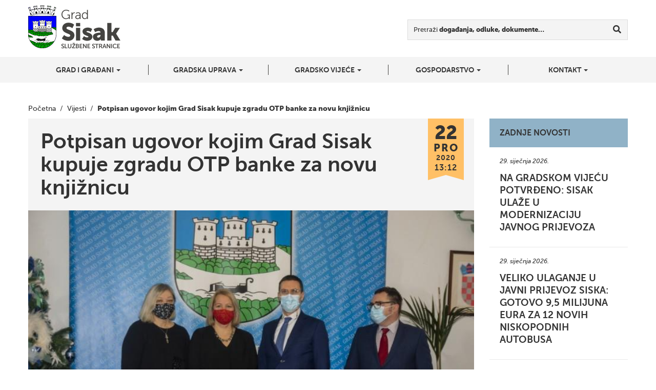

--- FILE ---
content_type: text/html; charset=UTF-8
request_url: https://sisak.hr/potpisan-ugovor-kojim-grad-sisak-kupuje-zgradu-otp-banke-za-novu-knjiznicu/
body_size: 9176
content:
<!DOCTYPE html>
<!--[if lt IE 7]>      <html class="no-js lt-ie9 lt-ie8 lt-ie7"> <![endif]-->
<!--[if IE 7]>         <html class="no-js lt-ie9 lt-ie8"> <![endif]-->
<!--[if IE 8]>         <html class="no-js lt-ie9"> <![endif]-->
<!--[if gt IE 8]><!--> <html class="no-js"> <!--<![endif]-->
<head>
<!-- Google tag (gtag.js) -->
<script async src="https://www.googletagmanager.com/gtag/js?id=G-6HV7MCRDSW"></script>
<script>
  window.dataLayer = window.dataLayer || [];
  function gtag(){dataLayer.push(arguments);}
  gtag('js', new Date());

  gtag('config', 'G-6HV7MCRDSW');
</script>
	<meta charset="utf-8">
	<meta http-equiv="X-UA-Compatible" content="IE=edge,chrome=1">
	<title>Potpisan ugovor kojim Grad Sisak kupuje zgradu OTP banke za novu knjižnicu | Grad Sisak</title>
	<meta name="viewport" content="width=device-width, initial-scale=1">

	
<!-- Start The SEO Framework by Sybre Waaijer -->
<meta name="robots" content="noodp,noydir" />
<meta name="description" content="Nekretnina na Trgu Ljudevita Posavskog 1, u kojoj će se nalaziti nova gradska knjižnica, od danas je i službeno u rukama Grada Siska. Naime, danas su u&#8230;" />
<meta property="og:image" content="https://sisak.hr/wp-content/uploads/2020/12/KABINET_17.jpg" />
<meta property="og:image:width" content="1280" />
<meta property="og:image:height" content="834" />
<meta property="og:locale" content="hr_HR" />
<meta property="og:type" content="article" />
<meta property="og:title" content="Potpisan ugovor kojim Grad Sisak kupuje zgradu OTP banke za novu knjižnicu | Grad Sisak" />
<meta property="og:description" content="Nekretnina na Trgu Ljudevita Posavskog 1, u kojoj će se nalaziti nova gradska knjižnica, od danas je i službeno u rukama Grada Siska. Naime, danas su u gradskoj vijećnici Ugovor o kupoprodaji&#8230;" />
<meta property="og:url" content="https://sisak.hr/potpisan-ugovor-kojim-grad-sisak-kupuje-zgradu-otp-banke-za-novu-knjiznicu/" />
<meta property="og:site_name" content="Grad Sisak" />
<meta property="article:published_time" content="2020-12-22" />
<meta property="article:modified_time" content="2022-02-14" />
<meta property="og:updated_time" content="2022-02-14" />
<meta name="twitter:card" content="summary_large_image" />
<meta name="twitter:title" content="Potpisan ugovor kojim Grad Sisak kupuje zgradu OTP banke za novu knjižnicu | Grad Sisak" />
<meta name="twitter:description" content="Nekretnina na Trgu Ljudevita Posavskog 1, u kojoj će se nalaziti nova gradska knjižnica, od danas je i službeno u rukama Grada Siska. Naime, danas su u gradskoj vijećnici Ugovor o kupoprodaji&#8230;" />
<meta name="twitter:image" content="https://sisak.hr/wp-content/uploads/2020/12/KABINET_17.jpg" />
<meta name="twitter:image:width" content="1280" />
<meta name="twitter:image:height" content="834" />
<link rel="canonical" href="https://sisak.hr/potpisan-ugovor-kojim-grad-sisak-kupuje-zgradu-otp-banke-za-novu-knjiznicu/" />
<script type="application/ld+json">{"@context":"http:\/\/schema.org","@type":"BreadcrumbList","itemListElement":[{"@type":"ListItem","position":1,"item":{"@id":"https:\/\/sisak.hr\/","name":"Grad Sisak","image":"https:\/\/sisak.hr\/wp-content\/uploads\/2025\/11\/Nikad-zaboravljeni-1.png"}},{"@type":"ListItem","position":2,"item":{"@id":"https:\/\/sisak.hr\/kategorija\/vijesti\/","name":"Vijesti"}},{"@type":"ListItem","position":3,"item":{"@id":"https:\/\/sisak.hr\/potpisan-ugovor-kojim-grad-sisak-kupuje-zgradu-otp-banke-za-novu-knjiznicu\/","name":"Potpisan ugovor kojim Grad Sisak kupuje zgradu OTP banke za novu knji\u017enicu","image":"https:\/\/sisak.hr\/wp-content\/uploads\/2020\/12\/KABINET_17.jpg"}}]}</script>
<script type="application/ld+json">{"@context":"http:\/\/schema.org","@type":"BreadcrumbList","itemListElement":[{"@type":"ListItem","position":1,"item":{"@id":"https:\/\/sisak.hr\/","name":"Grad Sisak","image":"https:\/\/sisak.hr\/wp-content\/uploads\/2025\/11\/Nikad-zaboravljeni-1.png"}},{"@type":"ListItem","position":2,"item":{"@id":"https:\/\/sisak.hr\/kategorija\/projekti-i-inicijative\/","name":"Projekti i inicijative"}},{"@type":"ListItem","position":3,"item":{"@id":"https:\/\/sisak.hr\/potpisan-ugovor-kojim-grad-sisak-kupuje-zgradu-otp-banke-za-novu-knjiznicu\/","name":"Potpisan ugovor kojim Grad Sisak kupuje zgradu OTP banke za novu knji\u017enicu","image":"https:\/\/sisak.hr\/wp-content\/uploads\/2020\/12\/KABINET_17.jpg"}}]}</script>
<script type="application/ld+json">{"@context":"http:\/\/schema.org","@type":"WebSite","name":"Grad Sisak","url":"https:\/\/sisak.hr\/"}</script>
<!-- End The SEO Framework by Sybre Waaijer | 0.00415s -->

<link rel='dns-prefetch' href='//ajax.googleapis.com' />
<link rel='dns-prefetch' href='//s.w.org' />
		<script type="text/javascript">
			window._wpemojiSettings = {"baseUrl":"https:\/\/s.w.org\/images\/core\/emoji\/2.2.1\/72x72\/","ext":".png","svgUrl":"https:\/\/s.w.org\/images\/core\/emoji\/2.2.1\/svg\/","svgExt":".svg","source":{"concatemoji":"https:\/\/sisak.hr\/wp-includes\/js\/wp-emoji-release.min.js?ver=69538a85be5954f220f23b397f3b6e9c"}};
			!function(t,a,e){var r,n,i,o=a.createElement("canvas"),l=o.getContext&&o.getContext("2d");function c(t){var e=a.createElement("script");e.src=t,e.defer=e.type="text/javascript",a.getElementsByTagName("head")[0].appendChild(e)}for(i=Array("flag","emoji4"),e.supports={everything:!0,everythingExceptFlag:!0},n=0;n<i.length;n++)e.supports[i[n]]=function(t){var e,a=String.fromCharCode;if(!l||!l.fillText)return!1;switch(l.clearRect(0,0,o.width,o.height),l.textBaseline="top",l.font="600 32px Arial",t){case"flag":return(l.fillText(a(55356,56826,55356,56819),0,0),o.toDataURL().length<3e3)?!1:(l.clearRect(0,0,o.width,o.height),l.fillText(a(55356,57331,65039,8205,55356,57096),0,0),e=o.toDataURL(),l.clearRect(0,0,o.width,o.height),l.fillText(a(55356,57331,55356,57096),0,0),e!==o.toDataURL());case"emoji4":return l.fillText(a(55357,56425,55356,57341,8205,55357,56507),0,0),e=o.toDataURL(),l.clearRect(0,0,o.width,o.height),l.fillText(a(55357,56425,55356,57341,55357,56507),0,0),e!==o.toDataURL()}return!1}(i[n]),e.supports.everything=e.supports.everything&&e.supports[i[n]],"flag"!==i[n]&&(e.supports.everythingExceptFlag=e.supports.everythingExceptFlag&&e.supports[i[n]]);e.supports.everythingExceptFlag=e.supports.everythingExceptFlag&&!e.supports.flag,e.DOMReady=!1,e.readyCallback=function(){e.DOMReady=!0},e.supports.everything||(r=function(){e.readyCallback()},a.addEventListener?(a.addEventListener("DOMContentLoaded",r,!1),t.addEventListener("load",r,!1)):(t.attachEvent("onload",r),a.attachEvent("onreadystatechange",function(){"complete"===a.readyState&&e.readyCallback()})),(r=e.source||{}).concatemoji?c(r.concatemoji):r.wpemoji&&r.twemoji&&(c(r.twemoji),c(r.wpemoji)))}(window,document,window._wpemojiSettings);
		</script>
		<style type="text/css">
img.wp-smiley,
img.emoji {
	display: inline !important;
	border: none !important;
	box-shadow: none !important;
	height: 1em !important;
	width: 1em !important;
	margin: 0 .07em !important;
	vertical-align: -0.1em !important;
	background: none !important;
	padding: 0 !important;
}
</style>
<link rel="stylesheet" href="https://sisak.hr/wp-content/plugins/contact-form-7/includes/css/styles.css?ver=4.9.2">
<link rel="stylesheet" href="https://sisak.hr/wp-content/themes/roots-sisak/assets/css/main.min.css?ver=8ba9b849fb73dc9153a657ba746ee927">
<link rel="stylesheet" href="https://sisak.hr/wp-content/plugins/types/vendor/toolset/toolset-common/res/lib/font-awesome/css/v4-shims.css?ver=5.13.0" media="screen">
<link rel="stylesheet" href="https://sisak.hr/wp-content/plugins/types/vendor/toolset/toolset-common/res/lib/font-awesome/css/all.css?ver=5.13.0" media="screen">
<link rel="stylesheet" href="https://sisak.hr/wp-content/themes/roots-sisak/swipebox/css/swipebox.css">
<link rel="stylesheet" href="https://sisak.hr/wp-content/themes/roots-sisak/jasny-bootstrap/css/jasny-bootstrap.min.css">
<script type='text/javascript' src='//ajax.googleapis.com/ajax/libs/jquery/1.11.0/jquery.min.js'></script>
<script>window.jQuery || document.write('<script src="https://sisak.hr/wp-content/themes/roots-sisak/assets/js/vendor/jquery-1.11.0.min.js"><\/script>')</script>
<script type='text/javascript' src='https://sisak.hr/wp-content/themes/roots-sisak/assets/js/vendor/modernizr-2.7.0.min.js'></script>
<link rel='https://api.w.org/' href='https://sisak.hr/wp-json/' />
<link rel="alternate" type="application/json+oembed" href="https://sisak.hr/wp-json/oembed/1.0/embed?url=https%3A%2F%2Fsisak.hr%2Fpotpisan-ugovor-kojim-grad-sisak-kupuje-zgradu-otp-banke-za-novu-knjiznicu%2F" />
<link rel="alternate" type="text/xml+oembed" href="https://sisak.hr/wp-json/oembed/1.0/embed?url=https%3A%2F%2Fsisak.hr%2Fpotpisan-ugovor-kojim-grad-sisak-kupuje-zgradu-otp-banke-za-novu-knjiznicu%2F&#038;format=xml" />
	<link rel="canonical" href="https://sisak.hr/potpisan-ugovor-kojim-grad-sisak-kupuje-zgradu-otp-banke-za-novu-knjiznicu/">

	<link rel="apple-touch-icon" sizes="57x57" href="https://sisak.hr/wp-content/themes/roots-sisak/assets/img/favicons/apple-touch-icon-57x57.png">
	<link rel="apple-touch-icon" sizes="114x114" href="https://sisak.hr/wp-content/themes/roots-sisak/assets/img/favicons/apple-touch-icon-114x114.png">
	<link rel="apple-touch-icon" sizes="72x72" href="https://sisak.hr/wp-content/themes/roots-sisak/assets/img/favicons/apple-touch-icon-72x72.png">
	<link rel="apple-touch-icon" sizes="144x144" href="https://sisak.hr/wp-content/themes/roots-sisak/assets/img/favicons/apple-touch-icon-144x144.png">
	<link rel="apple-touch-icon" sizes="60x60" href="https://sisak.hr/wp-content/themes/roots-sisak/assets/img/favicons/apple-touch-icon-60x60.png">
	<link rel="apple-touch-icon" sizes="120x120" href="https://sisak.hr/wp-content/themes/roots-sisak/assets/img/favicons/apple-touch-icon-120x120.png">
	<link rel="apple-touch-icon" sizes="76x76" href="https://sisak.hr/wp-content/themes/roots-sisak/assets/img/favicons/apple-touch-icon-76x76.png">
	<link rel="apple-touch-icon" sizes="152x152" href="https://sisak.hr/wp-content/themes/roots-sisak/assets/img/favicons/apple-touch-icon-152x152.png">
	<link rel="apple-touch-icon" sizes="180x180" href="https://sisak.hr/wp-content/themes/roots-sisak/assets/img/favicons/apple-touch-icon-180x180.png">
	<link rel="icon" type="image/png" href="https://sisak.hr/wp-content/themes/roots-sisak/assets/img/favicons/favicon-192x192.png" sizes="192x192">
	<link rel="icon" type="image/png" href="https://sisak.hr/wp-content/themes/roots-sisak/assets/img/favicons/favicon-160x160.png" sizes="160x160">
	<link rel="icon" type="image/png" href="https://sisak.hr/wp-content/themes/roots-sisak/assets/img/favicons/favicon-96x96.png" sizes="96x96">
	<link rel="icon" type="image/png" href="https://sisak.hr/wp-content/themes/roots-sisak/assets/img/favicons/favicon-16x16.png" sizes="16x16">
	<link rel="icon" type="image/png" href="https://sisak.hr/wp-content/themes/roots-sisak/assets/img/favicons/favicon-32x32.png" sizes="32x32">
	<meta name="msapplication-TileColor" content="#2d89ef">
	<meta name="msapplication-TileImage" content="https://sisak.hr/wp-content/themes/roots-sisak/assets/img/favicons/mstile-144x144.png">

	<link rel="alternate" type="application/rss+xml" title="Grad Sisak Feed" href="https://sisak.hr/feed/">



</head>
<body class="post-template-default single single-post postid-81104 single-format-standard potpisan-ugovor-kojim-grad-sisak-kupuje-zgradu-otp-banke-za-novu-knjiznicu">

  <!--[if lt IE 8]>
    <div class="alert alert-warning">
      Vi koristite <strong>zastarjeli</strong> preglednik. Molimo <a href="http://browsehappy.com/">nadogradite vaš preglednik</a> kako bi poboljšali svoje iskustvo.    </div>
  <![endif]-->

  

<div class="navbar navbar-default navbar-fixed-top" id="top-navbar">
	<a class="navbar-logo" href="https://sisak.hr"></a>
  <button type="button" class="navbar-toggle" data-toggle="offcanvas" data-target=".navmenu" data-canvas="body">
    <i class="fa fa-bars"></i>
  </button>
</div>

<div class="wrapper" id="header-container">
	<div class="container">
		<!-- Example row of columns -->
		<div class="row">
			<div class="col-sm-3">
				<h1 id="main-title" class="sr-only"><a href="https://sisak.hr">Grad Sisak <small>službene stranice</small></a></h1>
			</div>
			<div class="col-sm-9">
				<div id="nav-search" class="navbar-form navbar-right">

					<div class="form-group">
						<form role="search" method="get" class="search-form form-inline" action="/index.php">
  <div class="input-group">
  	<label for="main-search-field">Pretraži <b>događanja, odluke, dokumente&hellip;</b></label>

  	<div class="input-group">
	    <input type="search" value="" name="s" id="main-search-field" class="search-field form-control">
	    
	    <span class="input-group-btn">
	      <button type="submit" class="search-submit btn btn-default" title="Traži"><i class="fa fa-search"></i></button>
	    </span>
	</div>
  </div>
</form>
					</div>
				</div>
			</div>
		</div>
	</div>
</div>

<div class="wrapper" id="navbar-container">
	<div class="container">
	    <div id="nvbr" class="navmenu navmenu-default navmenu-fixed-right offcanvas navmenu-inverse">
			<ul id="navbar_ul" class="nav navmenu-nav"><li class="dropdown menu-grad-i-gradani"><a class="dropdown-toggle" data-toggle="dropdown" data-target="#" href="#">Grad i građani <b class="caret"></b></a>
<ul class="dropdown-menu navmenu-nav">
	<li class="menu-o-gradu"><a href="https://sisak.hr/o-gradu/">O gradu</a></li>
	<li class="menu-prostorni-plan-uredenja-grada-siska"><a href="https://sisak.hr/prostorni-plan-uredenja-grada-siska/">Prostorni plan uređenja grada Siska</a></li>
	<li class="menu-generalni-urbanisticki-plan-grada-siska"><a href="https://sisak.hr/generalni-urbanisticki-plan-grada-siska/">Generalni urbanistički plan grada Siska</a></li>
	<li class="menu-mjesni-odbori-i-gradske-cetvrti"><a href="https://sisak.hr/mjesni-odbori/">Mjesni odbori i gradske četvrti</a></li>
	<li class="menu-izbori-za-mjesne-odbore-i-gradske-cetvrti"><a href="https://sisak.hr/izbori-za-mjesne-odobre-i-gradske-cetvrti/">Izbori za mjesne odbore i gradske četvrti</a></li>
	<li class="menu-udruge-gradana"><a href="https://sisak.hr/udruge-gradana/">Udruge građana</a></li>
	<li class="menu-vijeca-nacionalnih-manjina"><a href="https://sisak.hr/vijeca-nacionalnih-manjina/">Vijeća nacionalnih manjina</a></li>
	<li class="menu-izbori-za-clanove-vijeca-i-predstavnike-nacionalnih-manjina"><a href="https://sisak.hr/izbori-za-clanove-vijeca-i-predstavnike-nacionalnih-manjina/">Izbori za članove vijeća i predstavnike nacionalnih manjina</a></li>
	<li class="menu-ustanove"><a href="https://sisak.hr/ustanove/">Ustanove</a></li>
	<li class="menu-trgovacka-drustva"><a href="https://sisak.hr/trgovacka-drustva/">Trgovačka društva</a></li>
	<li class="menu-osnovne-skole"><a href="https://sisak.hr/osnovne-skole/">Osnovne škole</a></li>
</ul>
</li>
<li class="dropdown menu-gradska-uprava"><a class="dropdown-toggle" data-toggle="dropdown" data-target="#" href="#">Gradska uprava <b class="caret"></b></a>
<ul class="dropdown-menu navmenu-nav">
	<li class="menu-gradonacelnik"><a href="https://sisak.hr/gradonacelnik/">Gradonačelnik</a></li>
	<li class="menu-zamjenica-gradonacelnika"><a href="https://sisak.hr/zamjenica-gradonacelnika/">Zamjenica gradonačelnika</a></li>
	<li class="menu-upravna-tijela"><a href="https://sisak.hr/upravna-tijela/">Upravna tijela</a></li>
	<li class="menu-eticki-kodeks"><a href="https://sisak.hr/eticki-kodeks/">Etički kodeks</a></li>
	<li class="menu-komunalno-i-prometno-redarstvo-grada-siska"><a href="https://sisak.hr/komunalno-redarstvo-grada-siska/">Komunalno i prometno redarstvo Grada Siska</a></li>
	<li class="menu-zastita-osobnih-podataka"><a href="https://sisak.hr/zastita-osobnih-podataka/">Zaštita osobnih podataka</a></li>
	<li class="menu-pristupacnost-mreznih-stranica"><a href="https://sisak.hr/pristupacnost-mreznih-stranica/">Pristupačnost mrežnih stranica</a></li>
</ul>
</li>
<li class="dropdown menu-gradsko-vijece"><a class="dropdown-toggle" data-toggle="dropdown" data-target="#" href="#">Gradsko vijeće <b class="caret"></b></a>
<ul class="dropdown-menu navmenu-nav">
	<li class="menu-vijecnici"><a href="https://sisak.hr/vijecnici-2/">Vijećnici</a></li>
	<li class="menu-radna-tijela-gradskog-vijeca"><a href="https://sisak.hr/radna-tijela-gradske-uprave/">Radna tijela Gradskog vijeća</a></li>
	<li class="menu-statut-grada-siska"><a href="https://sisak.hr/statut-grada-siska/">Statut Grada Siska</a></li>
	<li class="menu-poslovnik-gradskog-vijeca"><a href="https://sisak.hr/poslovnik-gradskog-vijeca/">Poslovnik Gradskog vijeća</a></li>
	<li class="menu-dnevni-red-sjednica-i-materijali"><a href="https://sisak.hr/kategorija/sjednice/">Dnevni red sjednica i materijali</a></li>
	<li class="menu-zapisnici-i-akti-sa-sjednica"><a href="https://sisak.hr/zapisnici-sa-sjednica/">Zapisnici i akti sa sjednica</a></li>
	<li class="menu-nagrade-grada-siska"><a href="https://sisak.hr/nagrade-grada-siska/">Nagrade Grada Siska</a></li>
	<li class="menu-savjet-mladih"><a href="https://sisak.hr/savjet-mladih/">Savjet mladih</a></li>
	<li class="menu-djecje-gradsko-vijece"><a href="https://sisak.hr/djecje-gradsko-vijece/">Dječje gradsko vijeće</a></li>
</ul>
</li>
<li class="dropdown menu-gospodarstvo"><a class="dropdown-toggle" data-toggle="dropdown" data-target="#" href="#">Gospodarstvo <b class="caret"></b></a>
<ul class="dropdown-menu navmenu-nav">
	<li class="menu-sisacki-poduzetnikca"><a href="https://sisak.hr/sisacki-poduzetnik/">Sisački poduzetnik/ca</a></li>
	<li class="menu-poticajne-mjere"><a href="https://sisak.hr/poticajne-mjere/">Poticajne mjere</a></li>
	<li class="menu-strategije-razvoja-grada-siska"><a href="https://sisak.hr/strategije-razvoja-grada-siska/">Strategije razvoja Grada Siska</a></li>
	<li class="menu-centar-kreativne-industrije-ciks"><a href="https://sisak.hr/centar-kreativne-industrije-ciks/">Centar kreativne industrije – CIKS</a></li>
	<li class="menu-poslovne-zone"><a target="_blank" href="https://sisak.hr/investitori/">Poslovne zone</a></li>
	<li class="menu-potpore-za-poljoprivedu-u-2020-godini"><a href="https://sisak.hr/javni-poziv-za-prikupljanje-zahtjeva-za-potpore-za-primarnu-poljoprivrednu-proizvodnju-i-za-potpore-za-preradu-prodaju-promociju-i-ostale-djelatnosti-u-2020-godini/">Potpore za poljoprivedu u 2020. godini</a></li>
</ul>
</li>
<li class="dropdown menu-kontakt"><a class="dropdown-toggle" data-toggle="dropdown" data-target="#" href="#">Kontakt <b class="caret"></b></a>
<ul class="dropdown-menu navmenu-nav">
	<li class="menu-kontaktirajte-nas"><a href="https://sisak.hr/kontaktirajte-nas/">Kontaktirajte nas</a></li>
	<li class="menu-adresar"><a href="http://sisak.hr/kontakt/">Adresar</a></li>
	<li class="menu-korisnicka-podrska"><a href="https://sisak.hr/korisnicka-podrska/">Korisnička podrška</a></li>
</ul>
</li>
</ul>  
	    </div>

	</div>
</div>
	<div class="wrapper" id="breadcrumbs-container">
		<div class="container">
			<div class="breadcrumbs">
			    <!-- Breadcrumb NavXT 5.7.0 -->
<span typeof="v:Breadcrumb"><a rel="v:url" property="v:title" title="Početna" href="https://sisak.hr" class="home">Početna</a></span>&nbsp;&nbsp;/&nbsp;&nbsp;<span typeof="v:Breadcrumb"><a rel="v:url" property="v:title" title="Go to the Vijesti category archives." href="https://sisak.hr/kategorija/vijesti/" class="taxonomy category">Vijesti</a></span>&nbsp;&nbsp;/&nbsp;&nbsp;<span typeof="v:Breadcrumb"><span property="v:title">Potpisan ugovor kojim Grad Sisak kupuje zgradu OTP banke za novu knjižnicu</span></span>			</div>
		</div>
	</div>
	
      	<div class="wrapper">
		<div class="container">
			<div class="row">
				<div class="col-md-9">
					<article class="post-81104 post type-post status-publish format-standard has-post-thumbnail hentry category-vijesti category-projekti-i-inicijative">

						<header class="page-header">
							<div class="entry-hgroup">
								<h1 class="entry-title">Potpisan ugovor kojim Grad Sisak kupuje zgradu OTP banke za novu knjižnicu</h1>

								<time class="published" title="22. prosinca 2020. | 13:12" datetime="2020-12-22T13:32:29+00:00">
	<span class="date-part-day">22</span>
	<span class="date-part-month">pro</span>
	<span class="date-part-year">2020</span>
	<span class="date-part-time">13:12</span>
</time>

							</div>
							<img width="750" height="489" src="https://sisak.hr/wp-content/uploads/2020/12/KABINET_17-750x489.jpg" class="entry-featured-img img-responsive wp-post-image" alt="" srcset="https://sisak.hr/wp-content/uploads/2020/12/KABINET_17-750x489.jpg 750w, https://sisak.hr/wp-content/uploads/2020/12/KABINET_17-300x195.jpg 300w, https://sisak.hr/wp-content/uploads/2020/12/KABINET_17-768x500.jpg 768w, https://sisak.hr/wp-content/uploads/2020/12/KABINET_17-1024x667.jpg 1024w, https://sisak.hr/wp-content/uploads/2020/12/KABINET_17-270x176.jpg 270w, https://sisak.hr/wp-content/uploads/2020/12/KABINET_17-77x50.jpg 77w, https://sisak.hr/wp-content/uploads/2020/12/KABINET_17.jpg 1280w" sizes="(max-width: 750px) 100vw, 750px">						</header>

						<div class="entry-content">
							<div class="entry-text">
								<p>Nekretnina na Trgu Ljudevita Posavskog 1, u kojoj će se nalaziti nova gradska knjižnica, od danas je i službeno u rukama Grada Siska. Naime, danas su u gradskoj vijećnici Ugovor o kupoprodaji nekretnine potpisali gradonačelnica Kristina Ikić Baniček i član Uprave OTP banke d.d. Nikola Mikša.</p>
<p>Zgrada koja je bila u vlasništvu OTP banke d.d. prodana je Gradu Sisku za 9 milijuna kuna, a u njoj će se nalaziti središnji i dječji odjel Narodne knjižnice i čitaonice Vlado Gotovac Sisak. Na potpis ugovora čekalo se godinu dana da Vlada RH da svoju suglasnost.</p>
<p>-Iako je Gradsko vijeće dalo suglasnost još u studenom 2019. godine, nismo sjedili besposleno cijelo ovo vrijeme, nego smo punih godinu dana čekali suglasnost Vlade RH da odobri potpisivanje ugovora s obzirom da Grad Sisak tim ugovorom preuzima određene financijske obveze – rekla je gradonačelnica Kristina Ikić Baniček. Gradonačelnica je naglasila kako realizacija ovog projekta ne bi bila moguća bez odlične suradnje s OTP bankom.</p>
<p>-Ono čime su nam dodatno izašli u susret u OTP banci je to što nema kamata na kupnju i što se nekretnina isplaćuje kroz sljedećih šest godina u mjesečnim ratama. Da banka nije društveno odgovorna ne bismo dobili tako dobre uvjete i ne bismo u tako brzom roku sve to mogli riješiti. Otkupljujemo nekretninu na Trgu Ljudevita Posavskog 1, veličine 1550 kvadrata, dobivamo novu i modernu knjižnicu za 9 milijuna kuna. Time rješavamo dugogodišnji problem neadekvatnog smještaja gradske knjižnice koja se trenutno nalazi u malom i zastarjelom prostoru koji je u vlasništvu INA Rafinerije – dodala je gradonačelnica.</p>
<p>Član Uprave OTP banke d.d. Nikola Mikša naglasio je kako se ovom transakcijom dodatno učvršćuje partnerski odnos Grada Siska i OTP banke.</p>
<p>-Izuzetno nam je drago što smo se mogli pokazati kao pravi partner i staviti na raspolaganje nekretninu koja je Gradu Sisku izuzetno važna. Ovime smo još jednom potvrdili orijentaciju OTP banke kao društveno odgovorne banke i banke kojoj je izuzetno bitno da doprinosi zajednicama u kojima posluje – rekao je Mikša. Potpisivanju ugovora prisustvovali su još i viši direktor Direkcije upravljanja mrežom OTP banke Dražen Božić i ravnateljica Narodne knjižnice i čitaonice Vlado Gotovac Dubravka Šurlan.</p>
<p>-Radim u knjižnici 28 godina i konačno mogu reći da smo dočekali ovaj trenutak. Dugo čekamo novu knjižnicu, uvjeti su postali nemogući, svaki dan se nešto dogodi, ili pukne cijev ili su problemi s instalacijama. Siščani će dobiti prostor kakav zaslužuju, prvenstveno mislim na mlade ljudi koji su željni znanja i napokon će imati pristojno mjesto gdje će moći doći i boraviti, ali i za korisnike svih generacija – rekla je Šurlan.</p>
<div class="gallery gallery-81104-1"><div class="row gallery-row"><div class="col-sm-4 col-lg-4"><a rel="gal-postid-81104" title="KABINET_11" class="swipebox-item thumbnail img-thumbnail" href='https://sisak.hr/wp-content/uploads/2020/12/KABINET_11.jpg'><img width="270" height="220" src="https://sisak.hr/wp-content/uploads/2020/12/KABINET_11-270x220.jpg" class="attachment-featured-post-small-2 size-featured-post-small-2" alt="" /></a></div><div class="col-sm-4 col-lg-4"><a rel="gal-postid-81104" title="KABINET_13" class="swipebox-item thumbnail img-thumbnail" href='https://sisak.hr/wp-content/uploads/2020/12/KABINET_13.jpg'><img width="270" height="220" src="https://sisak.hr/wp-content/uploads/2020/12/KABINET_13-270x220.jpg" class="attachment-featured-post-small-2 size-featured-post-small-2" alt="" /></a></div><div class="col-sm-4 col-lg-4"><a rel="gal-postid-81104" title="KABINET_16" class="swipebox-item thumbnail img-thumbnail" href='https://sisak.hr/wp-content/uploads/2020/12/KABINET_16.jpg'><img width="270" height="220" src="https://sisak.hr/wp-content/uploads/2020/12/KABINET_16-270x220.jpg" class="attachment-featured-post-small-2 size-featured-post-small-2" alt="" /></a></div></div></div>
							</div>

							
							<div class="share-icons">
	<strong class="share-icons-title">Podijeli</strong>

	<div class="btn-group btn-group-lg" role="group" aria-label="Social share buttons">
		<a href="https://www.facebook.com/dialog/share?app_id=840168079379524&display=popup&href=https%3A%2F%2Fsisak.hr%2Fpotpisan-ugovor-kojim-grad-sisak-kupuje-zgradu-otp-banke-za-novu-knjiznicu%2F&redirect_uri=https%3A%2F%2Fsisak.hr%2Fpotpisan-ugovor-kojim-grad-sisak-kupuje-zgradu-otp-banke-za-novu-knjiznicu%2F" type="button" class="btn btn-default"><i class="fa fa-facebook fa-fw"></i></a>
		<a href="https://twitter.com/share?url=https%3A%2F%2Fsisak.hr%2Fpotpisan-ugovor-kojim-grad-sisak-kupuje-zgradu-otp-banke-za-novu-knjiznicu%2F&text=Potpisan+ugovor+kojim+Grad+Sisak+kupuje+zgradu+OTP+banke+za+novu+knji%C5%BEnicu" type="button" class="btn btn-default"><i class="fa fa-twitter fa-fw"></i></a>
		<a href="https://plus.google.com/share?url=https%3A%2F%2Fsisak.hr%2Fpotpisan-ugovor-kojim-grad-sisak-kupuje-zgradu-otp-banke-za-novu-knjiznicu%2F" onclick="javascript:window.open(this.href, '', 'menubar=no,toolbar=no,resizable=yes,scrollbars=yes,height=600,width=600');return false;" type="button" class="btn btn-default"><i class="fa fa-google-plus fa-fw"></i></a>
	</div>
</div>						</div>

						<footer>
													</footer>

											</article>
				</div>
				<div class="col-md-3">
										<div class="latest-news-widget sidebar-widget">
						<h2 class="sidebar-widget-title">Zadnje novosti</h2>

						<div class="latest-news-widget-articles sidebar-widget-items">
							<!--fwp-loop-->
							<article class="latest-news-widget-article">
								<a href="https://sisak.hr/na-gradskom-vijecu-potvrdeno-sisak-ulaze-u-modernizaciju-javnog-prijevoza/">
									<time datetime="2026-01-29">29. siječnja 2026.</time>
									<h3 title="Na Gradskom vijeću potvrđeno: Sisak ulaže u modernizaciju javnog prijevoza">Na Gradskom vijeću potvrđeno: Sisak ulaže u modernizaciju javnog prijevoza</h3>
								</a>
							</article>
														<article class="latest-news-widget-article">
								<a href="https://sisak.hr/veliko-ulaganje-u-javni-prijevoz-siska-gotovo-95-milijuna-eura-za-12-novih-niskopodnih-autobusa/">
									<time datetime="">29. siječnja 2026.</time>
									<h3 title="VELIKO ULAGANJE U JAVNI PRIJEVOZ SISKA: GOTOVO 9,5 MILIJUNA EURA ZA 12 NOVIH NISKOPODNIH AUTOBUSA">VELIKO ULAGANJE U JAVNI PRIJEVOZ SISKA: GOTOVO 9,5 MILIJUNA EURA ZA 12 NOVIH NISKOPODNIH AUTOBUSA</h3>
								</a>
							</article>
														<article class="latest-news-widget-article">
								<a href="https://sisak.hr/odrzana-konferencija-za-medije-povodom-premijere-predstave-putovanje-prema-snu/">
									<time datetime="2026-01-27">27. siječnja 2026.</time>
									<h3 title="Održana konferencija za medije povodom premijere predstave PUTOVANJE PREMA SNU">Održana konferencija za medije povodom premijere predstave PUTOVANJE PREMA SNU</h3>
								</a>
							</article>
														<article class="latest-news-widget-article">
								<a href="https://sisak.hr/nakon-pet-godina-nastava-ponovno-krenula-u-novoizgradenoj-osnovnoj-skoli-galdovo/">
									<time datetime="2026-01-26">26. siječnja 2026.</time>
									<h3 title="Nakon pet godina nastava ponovno krenula u novoizgrađenoj Osnovnoj školi Galdovo">Nakon pet godina nastava ponovno krenula u novoizgrađenoj Osnovnoj školi Galdovo</h3>
								</a>
							</article>
													</div>
					</div>

									</div>
			</div>
		</div>
	</div>

                    
  <footer id="footer-container">
	<div class="container">
		<div class="row">
						<div class="col-md-3 footer-contact-data">
				<h3>Kontakt</h3>
				<p>info<a href="mailto:mediji@sisak.hr">@sisak.hr<br />
</a><strong>Tel</strong> +385 44 510 110</p>
<p><strong>Voditelj obrade podataka</strong>:<br />
Grad Sisak, <a href="mailto:szop@sisak.hr">szop@sisak.hr</a></p>
<p><strong>OIB:</strong> 08686015790<br />
<strong>IBAN:</strong> HR7924070001839100007</p>
				
			</div>

			<div class="col-md-3 footer-contact-data">
				<h3>Adresa</h3>
				<p><strong>Grad Sisak</strong><br />
Rimska 26<br />
Sisak 44000<br />
Hrvatska<br />
www.sisak.hr</p>
			</div>

			<div class="col-md-3 footer-contact-data">
				<h3>Gradska vijećnica</h3>
				<p><strong>Nalazi se na adresi</strong><br />
Rimska 26</p>
<p><strong>Radno vrijeme</strong><br />
od ponedjeljka do petka<br />
od 7:30 do 15:30</p>
			</div>

			<div class="col-md-2 col-md-offset-1">
				<ul class="social-icons">
																										<li><a href="https://www.facebook.com/pages/Grad-Sisak/361124590589398?ref=br_tf" class="social-icon social-icon-facebook"><i class="fa fa-facebook"></i></a></li>
											
					
					
				</ul>
			</div>
		</div>

		<div class="row">
			<div class="col-md-12 copyright-info">
				<p>&copy; 2026 Grad Sisak, sva prava pridržana | <a href="https://sisak.hr/pristupacnost-mreznih-stranica/"><u>Pristupačnost mrežnih stranica</u></a></p>
			</div>
		</div>
	</div>
</footer>


<!-- Mandatory for Responsive Bootstrap Toolkit to operate -->

<div class="device-xs visible-xs"></div>
<div class="device-sm visible-sm"></div>
<div class="device-md visible-md"></div>
<div class="device-lg visible-lg"></div>


<script type='text/javascript'>
/* <![CDATA[ */
var wpcf7 = {"apiSettings":{"root":"https:\/\/sisak.hr\/wp-json\/contact-form-7\/v1","namespace":"contact-form-7\/v1"},"recaptcha":{"messages":{"empty":"Molimo potvrdite da niste robot."}}};
/* ]]> */
</script>
<script type='text/javascript' src='https://sisak.hr/wp-content/plugins/contact-form-7/includes/js/scripts.js?ver=4.9.2'></script>
<script type='text/javascript' src='https://sisak.hr/wp-content/themes/roots-sisak/assets/js/plugins/skycons.js'></script>
<script type='text/javascript' src='https://sisak.hr/wp-content/themes/roots-sisak/assets/js/plugins/jquery.autoellipsis.js'></script>
<script type='text/javascript' src='https://sisak.hr/wp-content/themes/roots-sisak/jasny-bootstrap/js/jasny-bootstrap.min.js'></script>
<script type='text/javascript' src='https://sisak.hr/wp-content/themes/roots-sisak/assets/js/plugins/bootstrap-toolkit.js'></script>
<script type='text/javascript' src='https://sisak.hr/wp-content/themes/roots-sisak/swipebox/js/jquery.swipebox.js'></script>
<script type='text/javascript' src='https://sisak.hr/wp-content/themes/roots-sisak/assets/js/scripts.min.js?ver=878813b824d686b3afd788775d3474a6'></script>
<script type='text/javascript' src='https://sisak.hr/wp-includes/js/wp-embed.min.js?ver=69538a85be5954f220f23b397f3b6e9c'></script>
<!-- Title diw: "Potpisan ugovor kojim Grad Sisak kupuje zgradu OTP banke za novu knjižnicu | " : "|" : "right" -->
  <script>
    (function(d){
      var s = d.createElement("script");
      /* uncomment the following line to override default position*/
      s.setAttribute("data-position", 5);
      /* uncomment the following line to override default size (values: small, large)*/
      /* s.setAttribute("data-size", "small");*/
      /* uncomment the following line to override default language (e.g., fr, de, es, he, nl, etc.)*/
      /* s.setAttribute("data-language", "hr");*/
      /* uncomment the following line to override color set via widget (e.g., #053f67)*/
      /* s.setAttribute("data-color", "#2d68ff");*/
      /* uncomment the following line to override type set via widget (1=person, 2=chair, 3=eye, 4=text)*/
      /* s.setAttribute("data-type", "1");*/
      /* s.setAttribute("data-statement_text:", "Our Accessibility Statement");*/
      /* s.setAttribute("data-statement_url", "https://sisak.hr/izjava-o-pristupacnosti/";*/
      /* uncomment the following line to override support on mobile devices*/
      /* s.setAttribute("data-mobile", true);*/
      s.setAttribute("data-account", "M4WDEjCscO");
      s.setAttribute("src", "https://cdn.userway.org/widget.js");
      (d.body || d.head).appendChild(s);})(document)
  </script>
  <noscript>
    Please ensure Javascript is enabled for purposes of <a href="https://userway.org">website accessibility</a>
  </noscript>
  </html>


--- FILE ---
content_type: text/javascript
request_url: https://sisak.hr/wp-content/themes/roots-sisak/assets/js/plugins/skycons.js
body_size: 4698
content:
(function(global) {
  "use strict";

  /* Set up a RequestAnimationFrame shim so we can animate efficiently FOR
   * GREAT JUSTICE. */
  var requestInterval, cancelInterval;

  (function() {
    var raf = global.requestAnimationFrame       ||
              global.webkitRequestAnimationFrame ||
              global.mozRequestAnimationFrame    ||
              global.oRequestAnimationFrame      ||
              global.msRequestAnimationFrame     ,
        caf = global.cancelAnimationFrame        ||
              global.webkitCancelAnimationFrame  ||
              global.mozCancelAnimationFrame     ||
              global.oCancelAnimationFrame       ||
              global.msCancelAnimationFrame      ;

    if(raf && caf) {
      requestInterval = function(fn, delay) {
        var handle = {value: null};

        function loop() {
          handle.value = raf(loop);
          fn();
        }

        loop();
        return handle;
      };

      cancelInterval = function(handle) {
        caf(handle.value);
      };
    }

    else {
      requestInterval = setInterval;
      cancelInterval = clearInterval;
    }
  }());

  /* Catmull-rom spline stuffs. */
  /*
  function upsample(n, spline) {
    var polyline = [],
        len = spline.length,
        bx  = spline[0],
        by  = spline[1],
        cx  = spline[2],
        cy  = spline[3],
        dx  = spline[4],
        dy  = spline[5],
        i, j, ax, ay, px, qx, rx, sx, py, qy, ry, sy, t;

    for(i = 6; i !== spline.length; i += 2) {
      ax = bx;
      bx = cx;
      cx = dx;
      dx = spline[i    ];
      px = -0.5 * ax + 1.5 * bx - 1.5 * cx + 0.5 * dx;
      qx =        ax - 2.5 * bx + 2.0 * cx - 0.5 * dx;
      rx = -0.5 * ax            + 0.5 * cx           ;
      sx =                   bx                      ;

      ay = by;
      by = cy;
      cy = dy;
      dy = spline[i + 1];
      py = -0.5 * ay + 1.5 * by - 1.5 * cy + 0.5 * dy;
      qy =        ay - 2.5 * by + 2.0 * cy - 0.5 * dy;
      ry = -0.5 * ay            + 0.5 * cy           ;
      sy =                   by                      ;

      for(j = 0; j !== n; ++j) {
        t = j / n;

        polyline.push(
          ((px * t + qx) * t + rx) * t + sx,
          ((py * t + qy) * t + ry) * t + sy
        );
      }
    }

    polyline.push(
      px + qx + rx + sx,
      py + qy + ry + sy
    );

    return polyline;
  }

  function downsample(n, polyline) {
    var len = 0,
        i, dx, dy;

    for(i = 2; i !== polyline.length; i += 2) {
      dx = polyline[i    ] - polyline[i - 2];
      dy = polyline[i + 1] - polyline[i - 1];
      len += Math.sqrt(dx * dx + dy * dy);
    }

    len /= n;

    var small = [],
        target = len,
        min = 0,
        max, t;

    small.push(polyline[0], polyline[1]);

    for(i = 2; i !== polyline.length; i += 2) {
      dx = polyline[i    ] - polyline[i - 2];
      dy = polyline[i + 1] - polyline[i - 1];
      max = min + Math.sqrt(dx * dx + dy * dy);

      if(max > target) {
        t = (target - min) / (max - min);

        small.push(
          polyline[i - 2] + dx * t,
          polyline[i - 1] + dy * t
        );

        target += len;
      }

      min = max;
    }

    small.push(polyline[polyline.length - 2], polyline[polyline.length - 1]);

    return small;
  }
  */

  /* Define skycon things. */
  /* FIXME: I'm *really really* sorry that this code is so gross. Really, I am.
   * I'll try to clean it up eventually! Promise! */
  var KEYFRAME = 500,
      STROKE = 0.08,
      TAU = 2.0 * Math.PI,
      TWO_OVER_SQRT_2 = 2.0 / Math.sqrt(2);

  function circle(ctx, x, y, r) {
    ctx.beginPath();
    ctx.arc(x, y, r, 0, TAU, false);
    ctx.fill();
  }

  function line(ctx, ax, ay, bx, by) {
    ctx.beginPath();
    ctx.moveTo(ax, ay);
    ctx.lineTo(bx, by);
    ctx.stroke();
  }

  function puff(ctx, t, cx, cy, rx, ry, rmin, rmax) {
    var c = Math.cos(t * TAU),
        s = Math.sin(t * TAU);

    rmax -= rmin;

    circle(
      ctx,
      cx - s * rx,
      cy + c * ry + rmax * 0.5,
      rmin + (1 - c * 0.5) * rmax
    );
  }

  function puffs(ctx, t, cx, cy, rx, ry, rmin, rmax) {
    var i;

    for(i = 5; i--; )
      puff(ctx, t + i / 5, cx, cy, rx, ry, rmin, rmax);
  }

  function cloud(ctx, t, cx, cy, cw, s, color) {
    t /= 30000;

    var a = cw * 0.21,
        b = cw * 0.12,
        c = cw * 0.24,
        d = cw * 0.28;

    ctx.fillStyle = color;
    puffs(ctx, t, cx, cy, a, b, c, d);

    ctx.globalCompositeOperation = 'destination-out';
    puffs(ctx, t, cx, cy, a, b, c - s, d - s);
    ctx.globalCompositeOperation = 'source-over';
  }

  function sun(ctx, t, cx, cy, cw, s, color) {
    t /= 120000;

    var a = cw * 0.25 - s * 0.5,
        b = cw * 0.32 + s * 0.5,
        c = cw * 0.50 - s * 0.5,
        i, p, cos, sin;

    ctx.strokeStyle = color;
    ctx.lineWidth = s;
    ctx.lineCap = "round";
    ctx.lineJoin = "round";

    ctx.beginPath();
    ctx.arc(cx, cy, a, 0, TAU, false);
    ctx.stroke();

    for(i = 8; i--; ) {
      p = (t + i / 8) * TAU;
      cos = Math.cos(p);
      sin = Math.sin(p);
      line(ctx, cx + cos * b, cy + sin * b, cx + cos * c, cy + sin * c);
    }
  }

  function moon(ctx, t, cx, cy, cw, s, color) {
    t /= 15000;

    var a = cw * 0.29 - s * 0.5,
        b = cw * 0.05,
        c = Math.cos(t * TAU),
        p = c * TAU / -16;

    ctx.strokeStyle = color;
    ctx.lineWidth = s;
    ctx.lineCap = "round";
    ctx.lineJoin = "round";

    cx += c * b;

    ctx.beginPath();
    ctx.arc(cx, cy, a, p + TAU / 8, p + TAU * 7 / 8, false);
    ctx.arc(cx + Math.cos(p) * a * TWO_OVER_SQRT_2, cy + Math.sin(p) * a * TWO_OVER_SQRT_2, a, p + TAU * 5 / 8, p + TAU * 3 / 8, true);
    ctx.closePath();
    ctx.stroke();
  }

  function rain(ctx, t, cx, cy, cw, s, color) {
    t /= 1350;

    var a = cw * 0.16,
        b = TAU * 11 / 12,
        c = TAU *  7 / 12,
        i, p, x, y;

    ctx.fillStyle = color;

    for(i = 4; i--; ) {
      p = (t + i / 4) % 1;
      x = cx + ((i - 1.5) / 1.5) * (i === 1 || i === 2 ? -1 : 1) * a;
      y = cy + p * p * cw;
      ctx.beginPath();
      ctx.moveTo(x, y - s * 1.5);
      ctx.arc(x, y, s * 0.75, b, c, false);
      ctx.fill();
    }
  }

  function sleet(ctx, t, cx, cy, cw, s, color) {
    t /= 750;

    var a = cw * 0.1875,
        b = TAU * 11 / 12,
        c = TAU *  7 / 12,
        i, p, x, y;

    ctx.strokeStyle = color;
    ctx.lineWidth = s * 0.5;
    ctx.lineCap = "round";
    ctx.lineJoin = "round";

    for(i = 4; i--; ) {
      p = (t + i / 4) % 1;
      x = Math.floor(cx + ((i - 1.5) / 1.5) * (i === 1 || i === 2 ? -1 : 1) * a) + 0.5;
      y = cy + p * cw;
      line(ctx, x, y - s * 1.5, x, y + s * 1.5);
    }
  }

  function snow(ctx, t, cx, cy, cw, s, color) {
    t /= 3000;

    var a  = cw * 0.16,
        b  = s * 0.75,
        u  = t * TAU * 0.7,
        ux = Math.cos(u) * b,
        uy = Math.sin(u) * b,
        v  = u + TAU / 3,
        vx = Math.cos(v) * b,
        vy = Math.sin(v) * b,
        w  = u + TAU * 2 / 3,
        wx = Math.cos(w) * b,
        wy = Math.sin(w) * b,
        i, p, x, y;

    ctx.strokeStyle = color;
    ctx.lineWidth = s * 0.5;
    ctx.lineCap = "round";
    ctx.lineJoin = "round";

    for(i = 4; i--; ) {
      p = (t + i / 4) % 1;
      x = cx + Math.sin((p + i / 4) * TAU) * a;
      y = cy + p * cw;

      line(ctx, x - ux, y - uy, x + ux, y + uy);
      line(ctx, x - vx, y - vy, x + vx, y + vy);
      line(ctx, x - wx, y - wy, x + wx, y + wy);
    }
  }

  function fogbank(ctx, t, cx, cy, cw, s, color) {
    t /= 30000;

    var a = cw * 0.21,
        b = cw * 0.06,
        c = cw * 0.21,
        d = cw * 0.28;

    ctx.fillStyle = color;
    puffs(ctx, t, cx, cy, a, b, c, d);

    ctx.globalCompositeOperation = 'destination-out';
    puffs(ctx, t, cx, cy, a, b, c - s, d - s);
    ctx.globalCompositeOperation = 'source-over';
  }

  /*
  var WIND_PATHS = [
        downsample(63, upsample(8, [
          -1.00, -0.28,
          -0.75, -0.18,
          -0.50,  0.12,
          -0.20,  0.12,
          -0.04, -0.04,
          -0.07, -0.18,
          -0.19, -0.18,
          -0.23, -0.05,
          -0.12,  0.11,
           0.02,  0.16,
           0.20,  0.15,
           0.50,  0.07,
           0.75,  0.18,
           1.00,  0.28
        ])),
        downsample(31, upsample(16, [
          -1.00, -0.10,
          -0.75,  0.00,
          -0.50,  0.10,
          -0.25,  0.14,
           0.00,  0.10,
           0.25,  0.00,
           0.50, -0.10,
           0.75, -0.14,
           1.00, -0.10
        ]))
      ];
  */

  var WIND_PATHS = [
        [
          -0.7500, -0.1800, -0.7219, -0.1527, -0.6971, -0.1225,
          -0.6739, -0.0910, -0.6516, -0.0588, -0.6298, -0.0262,
          -0.6083,  0.0065, -0.5868,  0.0396, -0.5643,  0.0731,
          -0.5372,  0.1041, -0.5033,  0.1259, -0.4662,  0.1406,
          -0.4275,  0.1493, -0.3881,  0.1530, -0.3487,  0.1526,
          -0.3095,  0.1488, -0.2708,  0.1421, -0.2319,  0.1342,
          -0.1943,  0.1217, -0.1600,  0.1025, -0.1290,  0.0785,
          -0.1012,  0.0509, -0.0764,  0.0206, -0.0547, -0.0120,
          -0.0378, -0.0472, -0.0324, -0.0857, -0.0389, -0.1241,
          -0.0546, -0.1599, -0.0814, -0.1876, -0.1193, -0.1964,
          -0.1582, -0.1935, -0.1931, -0.1769, -0.2157, -0.1453,
          -0.2290, -0.1085, -0.2327, -0.0697, -0.2240, -0.0317,
          -0.2064,  0.0033, -0.1853,  0.0362, -0.1613,  0.0672,
          -0.1350,  0.0961, -0.1051,  0.1213, -0.0706,  0.1397,
          -0.0332,  0.1512,  0.0053,  0.1580,  0.0442,  0.1624,
           0.0833,  0.1636,  0.1224,  0.1615,  0.1613,  0.1565,
           0.1999,  0.1500,  0.2378,  0.1402,  0.2749,  0.1279,
           0.3118,  0.1147,  0.3487,  0.1015,  0.3858,  0.0892,
           0.4236,  0.0787,  0.4621,  0.0715,  0.5012,  0.0702,
           0.5398,  0.0766,  0.5768,  0.0890,  0.6123,  0.1055,
           0.6466,  0.1244,  0.6805,  0.1440,  0.7147,  0.1630,
           0.7500,  0.1800
        ],
        [
          -0.7500,  0.0000, -0.7033,  0.0195, -0.6569,  0.0399,
          -0.6104,  0.0600, -0.5634,  0.0789, -0.5155,  0.0954,
          -0.4667,  0.1089, -0.4174,  0.1206, -0.3676,  0.1299,
          -0.3174,  0.1365, -0.2669,  0.1398, -0.2162,  0.1391,
          -0.1658,  0.1347, -0.1157,  0.1271, -0.0661,  0.1169,
          -0.0170,  0.1046,  0.0316,  0.0903,  0.0791,  0.0728,
           0.1259,  0.0534,  0.1723,  0.0331,  0.2188,  0.0129,
           0.2656, -0.0064,  0.3122, -0.0263,  0.3586, -0.0466,
           0.4052, -0.0665,  0.4525, -0.0847,  0.5007, -0.1002,
           0.5497, -0.1130,  0.5991, -0.1240,  0.6491, -0.1325,
           0.6994, -0.1380,  0.7500, -0.1400
        ]
      ],
      WIND_OFFSETS = [
        {start: 0.36, end: 0.11},
        {start: 0.56, end: 0.16}
      ];

  function leaf(ctx, t, x, y, cw, s, color) {
    var a = cw / 8,
        b = a / 3,
        c = 2 * b,
        d = (t % 1) * TAU,
        e = Math.cos(d),
        f = Math.sin(d);

    ctx.fillStyle = color;
    ctx.strokeStyle = color;
    ctx.lineWidth = s;
    ctx.lineCap = "round";
    ctx.lineJoin = "round";

    ctx.beginPath();
    ctx.arc(x        , y        , a, d          , d + Math.PI, false);
    ctx.arc(x - b * e, y - b * f, c, d + Math.PI, d          , false);
    ctx.arc(x + c * e, y + c * f, b, d + Math.PI, d          , true );
    ctx.globalCompositeOperation = 'destination-out';
    ctx.fill();
    ctx.globalCompositeOperation = 'source-over';
    ctx.stroke();
  }

  function swoosh(ctx, t, cx, cy, cw, s, index, total, color) {
    t /= 2500;

    var path = WIND_PATHS[index],
        a = (t + index - WIND_OFFSETS[index].start) % total,
        c = (t + index - WIND_OFFSETS[index].end  ) % total,
        e = (t + index                            ) % total,
        b, d, f, i;

    ctx.strokeStyle = color;
    ctx.lineWidth = s;
    ctx.lineCap = "round";
    ctx.lineJoin = "round";

    if(a < 1) {
      ctx.beginPath();

      a *= path.length / 2 - 1;
      b  = Math.floor(a);
      a -= b;
      b *= 2;
      b += 2;

      ctx.moveTo(
        cx + (path[b - 2] * (1 - a) + path[b    ] * a) * cw,
        cy + (path[b - 1] * (1 - a) + path[b + 1] * a) * cw
      );

      if(c < 1) {
        c *= path.length / 2 - 1;
        d  = Math.floor(c);
        c -= d;
        d *= 2;
        d += 2;

        for(i = b; i !== d; i += 2)
          ctx.lineTo(cx + path[i] * cw, cy + path[i + 1] * cw);

        ctx.lineTo(
          cx + (path[d - 2] * (1 - c) + path[d    ] * c) * cw,
          cy + (path[d - 1] * (1 - c) + path[d + 1] * c) * cw
        );
      }

      else
        for(i = b; i !== path.length; i += 2)
          ctx.lineTo(cx + path[i] * cw, cy + path[i + 1] * cw);

      ctx.stroke();
    }

    else if(c < 1) {
      ctx.beginPath();

      c *= path.length / 2 - 1;
      d  = Math.floor(c);
      c -= d;
      d *= 2;
      d += 2;

      ctx.moveTo(cx + path[0] * cw, cy + path[1] * cw);

      for(i = 2; i !== d; i += 2)
        ctx.lineTo(cx + path[i] * cw, cy + path[i + 1] * cw);

      ctx.lineTo(
        cx + (path[d - 2] * (1 - c) + path[d    ] * c) * cw,
        cy + (path[d - 1] * (1 - c) + path[d + 1] * c) * cw
      );

      ctx.stroke();
    }

    if(e < 1) {
      e *= path.length / 2 - 1;
      f  = Math.floor(e);
      e -= f;
      f *= 2;
      f += 2;

      leaf(
        ctx,
        t,
        cx + (path[f - 2] * (1 - e) + path[f    ] * e) * cw,
        cy + (path[f - 1] * (1 - e) + path[f + 1] * e) * cw,
        cw,
        s,
        color
      );
    }
  }

  var Skycons = function(opts) {
        this.list        = [];
        this.interval    = null;
        this.color       = opts && opts.color ? opts.color : "black";
        this.resizeClear = !!(opts && opts.resizeClear);
      };

  Skycons.CLEAR_DAY = function(ctx, t, color) {
    var w = ctx.canvas.width,
        h = ctx.canvas.height,
        s = Math.min(w, h);

    sun(ctx, t, w * 0.5, h * 0.5, s, s * STROKE, color);
  };

  Skycons.CLEAR_NIGHT = function(ctx, t, color) {
    var w = ctx.canvas.width,
        h = ctx.canvas.height,
        s = Math.min(w, h);

    moon(ctx, t, w * 0.5, h * 0.5, s, s * STROKE, color);
  };

  Skycons.PARTLY_CLOUDY_DAY = function(ctx, t, color) {
    var w = ctx.canvas.width,
        h = ctx.canvas.height,
        s = Math.min(w, h);

    sun(ctx, t, w * 0.625, h * 0.375, s * 0.75, s * STROKE, color);
    cloud(ctx, t, w * 0.375, h * 0.625, s * 0.75, s * STROKE, color);
  };

  Skycons.PARTLY_CLOUDY_NIGHT = function(ctx, t, color) {
    var w = ctx.canvas.width,
        h = ctx.canvas.height,
        s = Math.min(w, h);

    moon(ctx, t, w * 0.667, h * 0.375, s * 0.75, s * STROKE, color);
    cloud(ctx, t, w * 0.375, h * 0.625, s * 0.75, s * STROKE, color);
  };

  Skycons.CLOUDY = function(ctx, t, color) {
    var w = ctx.canvas.width,
        h = ctx.canvas.height,
        s = Math.min(w, h);

    cloud(ctx, t, w * 0.5, h * 0.5, s, s * STROKE, color);
  };

  Skycons.RAIN = function(ctx, t, color) {
    var w = ctx.canvas.width,
        h = ctx.canvas.height,
        s = Math.min(w, h);

    rain(ctx, t, w * 0.5, h * 0.37, s * 0.9, s * STROKE, color);
    cloud(ctx, t, w * 0.5, h * 0.37, s * 0.9, s * STROKE, color);
  };

  Skycons.SLEET = function(ctx, t, color) {
    var w = ctx.canvas.width,
        h = ctx.canvas.height,
        s = Math.min(w, h);

    sleet(ctx, t, w * 0.5, h * 0.37, s * 0.9, s * STROKE, color);
    cloud(ctx, t, w * 0.5, h * 0.37, s * 0.9, s * STROKE, color);
  };

  Skycons.SNOW = function(ctx, t, color) {
    var w = ctx.canvas.width,
        h = ctx.canvas.height,
        s = Math.min(w, h);

    snow(ctx, t, w * 0.5, h * 0.37, s * 0.9, s * STROKE, color);
    cloud(ctx, t, w * 0.5, h * 0.37, s * 0.9, s * STROKE, color);
  };

  Skycons.WIND = function(ctx, t, color) {
    var w = ctx.canvas.width,
        h = ctx.canvas.height,
        s = Math.min(w, h);

    swoosh(ctx, t, w * 0.5, h * 0.5, s, s * STROKE, 0, 2, color);
    swoosh(ctx, t, w * 0.5, h * 0.5, s, s * STROKE, 1, 2, color);
  };

  Skycons.FOG = function(ctx, t, color) {
    var w = ctx.canvas.width,
        h = ctx.canvas.height,
        s = Math.min(w, h),
        k = s * STROKE;

    fogbank(ctx, t, w * 0.5, h * 0.32, s * 0.75, k, color);

    t /= 5000;

    var a = Math.cos((t       ) * TAU) * s * 0.02,
        b = Math.cos((t + 0.25) * TAU) * s * 0.02,
        c = Math.cos((t + 0.50) * TAU) * s * 0.02,
        d = Math.cos((t + 0.75) * TAU) * s * 0.02,
        n = h * 0.936,
        e = Math.floor(n - k * 0.5) + 0.5,
        f = Math.floor(n - k * 2.5) + 0.5;

    ctx.strokeStyle = color;
    ctx.lineWidth = k;
    ctx.lineCap = "round";
    ctx.lineJoin = "round";

    line(ctx, a + w * 0.2 + k * 0.5, e, b + w * 0.8 - k * 0.5, e);
    line(ctx, c + w * 0.2 + k * 0.5, f, d + w * 0.8 - k * 0.5, f);
  };

  Skycons.prototype = {
    add: function(el, draw) {
      var obj;

      if(typeof el === "string")
        el = document.getElementById(el);

      // Does nothing if canvas name doesn't exists
      if(el === null)
        return;

      if(typeof draw === "string") {
        draw = draw.toUpperCase().replace(/-/g, "_");
        draw = Skycons.hasOwnProperty(draw) ? Skycons[draw] : null;
      }

      // Does nothing if the draw function isn't actually a function
      if(typeof draw !== "function")
        return;

      obj = {
        element: el,
        context: el.getContext("2d"),
        drawing: draw
      };

      this.list.push(obj);
      this.draw(obj, KEYFRAME);
    },
    set: function(el, draw) {
      var i;

      if(typeof el === "string")
        el = document.getElementById(el);

      for(i = this.list.length; i--; )
        if(this.list[i].element === el) {
          this.list[i].drawing = draw;
          this.draw(this.list[i], KEYFRAME);
          return;
        }

      this.add(el, draw);
    },
    remove: function(el) {
      var i;

      if(typeof el === "string")
        el = document.getElementById(el);

      for(i = this.list.length; i--; )
        if(this.list[i].element === el) {
          this.list.splice(i, 1);
          return;
        }
    },
    draw: function(obj, time) {
      var canvas = obj.context.canvas;

      if(this.resizeClear)
        canvas.width = canvas.width;

      else
        obj.context.clearRect(0, 0, canvas.width, canvas.height);

      obj.drawing(obj.context, time, this.color);
    },
    play: function() {
      var self = this;

      this.pause();
      this.interval = requestInterval(function() {
        var now = Date.now(),
            i;

        for(i = self.list.length; i--; )
          self.draw(self.list[i], now);
      }, 1000 / 60);
    },
    pause: function() {
      var i;

      if(this.interval) {
        cancelInterval(this.interval);
        this.interval = null;
      }
    }
  };

  global.Skycons = Skycons;
}(this));

       var icons = new Skycons({color : "#515151"}),
          list  = [
            "clear-day", "clear-night", "partly-cloudy-day",
            "partly-cloudy-night", "cloudy", "rain", "sleet", "snow", "wind",
            "fog"
          ],
          i;

      for(i = list.length; i--; )
        icons.set(list[i], list[i]);

      icons.play();  